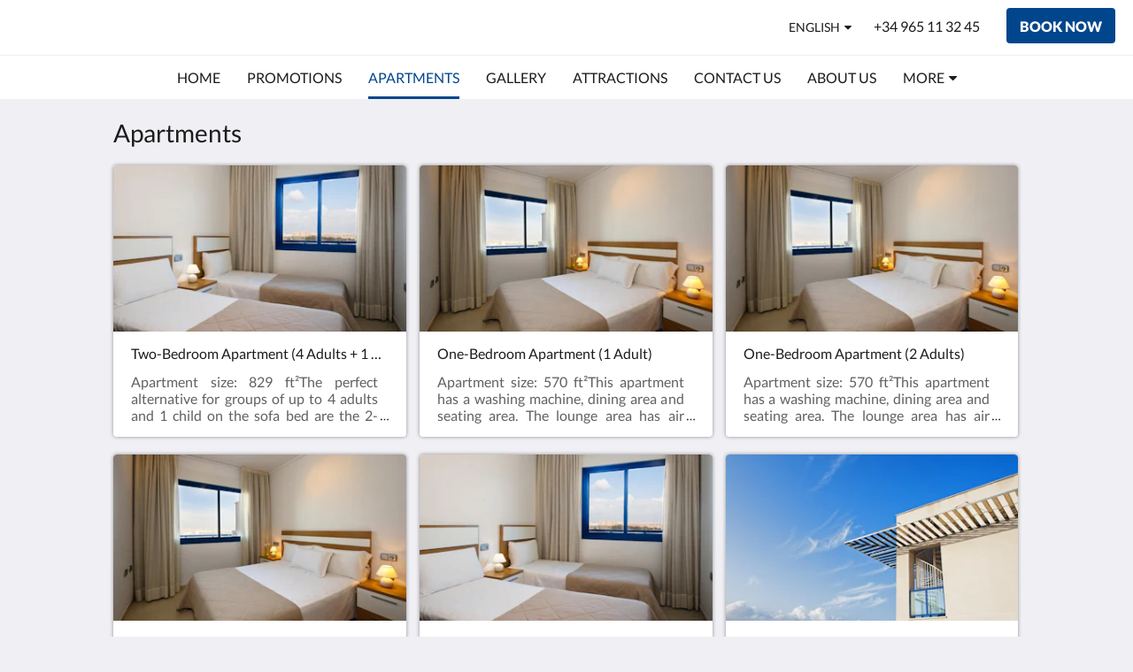

--- FILE ---
content_type: text/html
request_url: https://www.alicantehills.com/apartments.html
body_size: 7061
content:
<!doctype html><html lang="en" class="no-js"><head prefix="og: http://ogp.me/ns#"><meta charset="utf-8"><meta http-equiv="X-UA-Compatible" content="IE=edge"><meta name="viewport" content="width=device-width, initial-scale=1, maximum-scale=5"><link rel="icon" type="image/x-icon" href="//webbox-assets.siteminder.com/assets/images/favicon-home.ico"><title>Apartments | Alicante Hills</title><link rel="canonical" href="https://www.alicantehills.com/apartments.html"><link rel="alternate" hreflang="en" href="https://www.alicantehills.com/apartments.html"><link rel="alternate" hreflang="it" href="https://www.alicantehills.com/it/rooms.html"><link rel="alternate" hreflang="es" href="https://www.alicantehills.com/es/apartamentos.html"><meta name="robots" content="index, follow"><meta name="author" content="Alicante Hills"><meta name="description" content=""><meta property="og:title" content="Apartments"><meta property="og:type" content="website"><meta name="og:description" content=""><meta name="og:site_name" content="www.alicantehills.com"><meta name="og:locale" content="en"><meta property="og:locale:alternate" content="it"><meta property="og:locale:alternate" content="es"><meta property="og:url" content="https://www.alicantehills.com/apartments.html"><meta property="og:image" content=""><link rel="stylesheet" href="//webbox-assets.siteminder.com/assets/themes/css/themeAllycolorPalette3-735d31f11df49497b5a3f3617af7e01b.css"><script defer>window.smcv=window.smcv||{},window.smcv.fireWhenReady=function(n,e){var r,c=0,i=setInterval(function(){try{20===++c&&(console.warn(n+" failed indefinitely. "),clearInterval(i)),r=n.split(".").reduce(function(n,e){return n[e]},window)}catch(e){console.info("retrying..."+c+" "+n)}void 0!==r&&(e(),clearInterval(i))},500)};</script><script>
    window.propertyId= "290f3d88-3f5f-469e-85d9-0d4fe83cb0dc";
</script><script>(function(w,d,s,l,i){w[l]=w[l]||[];w[l].push({'gtm.start':
            new Date().getTime(),event:'gtm.js'});var f=d.getElementsByTagName(s)[0],
        j=d.createElement(s),dl=l!='dataLayer'?'&l='+l:'';j.async=true;j.src=
        'https://www.googletagmanager.com/gtm.js?id='+i+dl;f.parentNode.insertBefore(j,f);
    })(window,document,'script','dataLayer','GTM-WD6VSBF');</script><script defer>
    function initMap() {}
</script><link rel="stylesheet" type="text/css" href="//cdn.jsdelivr.net/npm/swiper@4.0.7/dist/css/swiper.min.css"><link rel="stylesheet" type="text/css" href="//cdn.jsdelivr.net/npm/photoswipe@4.1.2/dist/photoswipe.css"><link rel="stylesheet" type="text/css" href="//cdn.jsdelivr.net/npm/photoswipe@4.1.2/dist/default-skin/default-skin.css"><script type="application/ld+json">{"@context":"http://schema.org","@type":"ItemList","itemListElement":[{"@type":"ListItem","position":1,"url":"https://www.alicantehills.com/apartments/two-bedroom-apartment-4-adults-1-child.html"},{"@type":"ListItem","position":2,"url":"https://www.alicantehills.com/apartments/one-bedroom-apartment-1-adult.html"},{"@type":"ListItem","position":3,"url":"https://www.alicantehills.com/apartments/one-bedroom-apartment-2-adults.html"},{"@type":"ListItem","position":4,"url":"https://www.alicantehills.com/apartments/one-bedroom-apartment-2-adults-1-children-with-sofa-bed.html"},{"@type":"ListItem","position":5,"url":"https://www.alicantehills.com/apartments/two-bedroom-apartment-4-adults.html"},{"@type":"ListItem","position":6,"url":"https://www.alicantehills.com/apartments/two-bedroom-apartment-penthouse.html"},{"@type":"ListItem","position":7,"url":"https://www.alicantehills.com/apartments/three-bedroom-apartment-penthouse.html"}]}</script><script type="application/ld+json">{"@context": "http://schema.org","@type": "Hotel","description": "Welcome to - Alicante Hills Apartments","hasMap": "https://maps.googleapis.com/maps/api/staticmap?zoom=15&center=38.31447307,-0.52023053&size=1600x1200&sensor=false&markers=color:blue%7c38.31447307,-0.52023053","address": {"@type": "PostalAddress","addressLocality": "Alicante","addressRegion": "Alicante","postalCode": "3008","streetAddress": "Glorieta Reino Unido,","addressCountry": "Spain"},"geo": {"@type": "GeoCoordinates","latitude": 38.31447307,"longitude": -0.52023053},"telephone": "+34 965 11 32 45","url": "https://www.alicantehills.com","name": "Alicante Hills"}</script></head><body class="no_logo themeAlly colorPalette3 typography1 buttonStyle1 page-apartamentos lang-en"><header class="navbar navbar-fixed-top navbar-main"><nav class="menu_button"><a href="#" id="menubutton" type="button" class="navbar-toggle" aria-haspopup="true" aria-controls="hamburgerMenu"><span class="sr-only">Toggle navigation</span><span class="icon-bar"></span><span class="icon-bar"></span><span class="icon-bar"></span></a><ul id="hamburgerMenu" role="menu" aria-labelledby="menubutton"><li role="presentation" class="menuitem-language-switcher"><a type="menuitem" class="btn-language-switcher" id="languageSwitcher-a416901410af46ff868c0c1c104357dd" aria-haspopup="true" aria-controls="languageMenu-a416901410af46ff868c0c1c104357dd"><span aria-labelledby="languageSwitcher-a416901410af46ff868c0c1c104357dd" class="pull-left btn-language-switcher_label"><span class="languageCode">English</span></span></a><select name="ddlLanguages" id="ddlLanguages-a416901410af46ff868c0c1c104357dd" class="languages-native-dropdown" onchange="switchLanguage(this)"><option value="/apartments.html" selected>English</option><option value="/it/rooms.html">Italiano</option><option value="/es/apartamentos.html">Español</option></select><ul id="languageMenu-a416901410af46ff868c0c1c104357dd" class="dropdown-menu language-dropdown-menu" aria-labelledby="languageSwitcher"><li class="language-dropdown-menu__item"><a class="language-dropdown-menu__item-link current" hreflang="en" href="/apartments.html"><span class="language-label">English</span></a></li><li class="language-dropdown-menu__item"><a class="language-dropdown-menu__item-link " hreflang="it" href="/it/rooms.html"><span class="language-label">Italiano</span></a></li><li class="language-dropdown-menu__item"><a class="language-dropdown-menu__item-link " hreflang="es" href="/es/apartamentos.html"><span class="language-label">Español</span></a></li></ul></li><li role="presentation" class=" "><a role="menuitem" tabindex="0" href="/"><span tabindex="-1">Home</span></a></li><li role="presentation" class=" "><a role="menuitem" tabindex="0" href="/promotions.html"><span tabindex="-1">Promotions</span></a></li><li role="presentation" class=" active"><a role="menuitem" tabindex="0" href="/apartments.html"><span tabindex="-1">Apartments</span></a></li><li role="presentation" class=" "><a role="menuitem" tabindex="0" href="/gallery.html"><span tabindex="-1">Gallery</span></a></li><li role="presentation" class=" "><a role="menuitem" tabindex="0" href="/attractions.html"><span tabindex="-1">Attractions</span></a></li><li role="presentation" class="hidden-md "><a role="menuitem" tabindex="0" href="/contact-us.html"><span tabindex="-1">Contact Us</span></a></li><li role="presentation" class="hidden-md "><a role="menuitem" tabindex="0" href="/about-us.html"><span tabindex="-1">About Us</span></a></li><li role="presentation" class="hidden-md hidden-lg "><a role="menuitem" tabindex="0" href="/house-rules.html"><span tabindex="-1">HOUSE RULES</span></a></li><li role="presentation" class="hidden-md hidden-lg "><a role="menuitem" tabindex="0" href="/otros.html"><span tabindex="-1">OTHERS</span></a></li><li role="presentation" class="hidden-md hidden-lg "><a role="menuitem" tabindex="0" href="/cookies-policy.html"><span tabindex="-1">Cookies Policy</span></a></li><li role="presentation" class="hidden-md hidden-lg "><a role="menuitem" tabindex="0" href="/aviso-legal.html"><span tabindex="-1">Legal Notice</span></a></li><li role="presentation" class="hidden-md hidden-lg "><a role="menuitem" tabindex="0" href="/politica-de-privacidad.html"><span tabindex="-1">Privacy Policy</span></a></li><li class="more-link visible-md visible-md visible-md visible-lg visible-md visible-lg visible-md visible-lg visible-md visible-lg visible-md visible-lg"><a href="#" role="menuitem" aria-haspopup="true" aria-expanded="false" tabindex="0"><span tabindex="-1"> More <i class="fa fa-caret-down" aria-hidden="true"></i></span></a><ul role="menu" aria-label="More"><li role="presentation" class="visible-md "><a role="menuitem" tabindex="0" href="/contact-us.html"><span tabindex="-1">Contact Us</span></a></li><li role="presentation" class="visible-md "><a role="menuitem" tabindex="0" href="/about-us.html"><span tabindex="-1">About Us</span></a></li><li role="presentation" class="visible-md visible-lg "><a role="menuitem" tabindex="0" href="/house-rules.html"><span tabindex="-1">HOUSE RULES</span></a></li><li role="presentation" class="visible-md visible-lg "><a role="menuitem" tabindex="0" href="/otros.html"><span tabindex="-1">OTHERS</span></a></li><li role="presentation" class="visible-md visible-lg "><a role="menuitem" tabindex="0" href="/cookies-policy.html"><span tabindex="-1">Cookies Policy</span></a></li><li role="presentation" class="visible-md visible-lg "><a role="menuitem" tabindex="0" href="/aviso-legal.html"><span tabindex="-1">Legal Notice</span></a></li><li role="presentation" class="visible-md visible-lg "><a role="menuitem" tabindex="0" href="/politica-de-privacidad.html"><span tabindex="-1">Privacy Policy</span></a></li></ul></li></ul></nav><div class="navbar-right"><div class="dropdown language-switcher-wrapper"><button type="button" class="btn-language-switcher" id="languageSwitcher-2c2c26f1c0fe44f4b1082d69aa86a91f" data-toggle="dropdown" aria-haspopup="true" aria-controls="languageMenu-2c2c26f1c0fe44f4b1082d69aa86a91f" tabindex="0"><span tabindex="-1"><span aria-labelledby="languageSwitcher-2c2c26f1c0fe44f4b1082d69aa86a91f" aria-label="English" class="pull-left btn-language-switcher_label"><span class="languageCode">English</span></span></span></button><select name="ddlLanguages" id="ddlLanguages-2c2c26f1c0fe44f4b1082d69aa86a91f" class="languages-native-dropdown" onchange="switchLanguage(this)"><option value="/apartments.html" selected>English</option><option value="/it/rooms.html">Italiano</option><option value="/es/apartamentos.html">Español</option></select><ul id="languageMenu-2c2c26f1c0fe44f4b1082d69aa86a91f" class="dropdown-menu language-dropdown-menu" aria-labelledby="languageSwitcher"><li class="language-dropdown-menu__item"><a class="language-dropdown-menu__item-link current" hreflang="en" href="/apartments.html"><span class="language-label">English</span></a></li><li class="language-dropdown-menu__item"><a class="language-dropdown-menu__item-link " hreflang="it" href="/it/rooms.html"><span class="language-label">Italiano</span></a></li><li class="language-dropdown-menu__item"><a class="language-dropdown-menu__item-link " hreflang="es" href="/es/apartamentos.html"><span class="language-label">Español</span></a></li></ul></div><a href="tel:+34 965 11 32 45" class="btn header-contact--btn visible-xs visible-md" tabindex="0" aria-label="Contact Us: +34 965 11 32 45"><span tabindex="-1"><span class="fa fa-phone hidden-lg"></span></span></a><a href="tel:+34 965 11 32 45" class="btn header-contact--link hidden-xs hidden-md" tabindex="0"><span tabindex="-1"> +34 965 11 32 45 </span></a><div role="dialog" id="contactModal" aria-labelledby="contactModalLabel" aria-modal="true" class="hidden"><div class="modal-header"><button class="close" aria-label="Close" onclick="closeDialog(this)" tabindex="0"><span tabindex="-1"><i class="fa fa-close" aria-hidden="true"></i></span></button><h2 id="contactModalLabel">Contact Us</h2></div><div class="modal-body"><div class="modal-body_number"><h3 class="modal-body_label">Telephone Number 1</h3><a href="tel:+34 965 11 32 45" class="modal-body_link">+34 965 11 32 45</a></div></div></div><form class="booking-button-form text-center" target="_blank" action="https://app.thebookingbutton.com/properties/alicantehillsdirect" method="GET" autocomplete="off"><input type="hidden" name="locale" value="en"><input type="hidden" name="referrer" value="canvas"><button type="submit" class="btn btn-primary navbar-btn navbar-booking-btn " tabindex="0"><span tabindex="-1">Book Now</span></button></form></div></header><a href="#afterNavAnchor" data-scroll class="skip-link">Skip past navigation</a><nav class="navbar-links"><ul id="menubar" role="menubar"><li role="presentation" class=" "><a role="menuitem" tabindex="0" href="/"><span tabindex="-1">Home</span></a></li><li role="presentation" class=" "><a role="menuitem" tabindex="0" href="/promotions.html"><span tabindex="-1">Promotions</span></a></li><li role="presentation" class=" active"><a role="menuitem" tabindex="0" href="/apartments.html"><span tabindex="-1">Apartments</span></a></li><li role="presentation" class=" "><a role="menuitem" tabindex="0" href="/gallery.html"><span tabindex="-1">Gallery</span></a></li><li role="presentation" class=" "><a role="menuitem" tabindex="0" href="/attractions.html"><span tabindex="-1">Attractions</span></a></li><li role="presentation" class="hidden-md "><a role="menuitem" tabindex="0" href="/contact-us.html"><span tabindex="-1">Contact Us</span></a></li><li role="presentation" class="hidden-md "><a role="menuitem" tabindex="0" href="/about-us.html"><span tabindex="-1">About Us</span></a></li><li role="presentation" class="hidden-md hidden-lg "><a role="menuitem" tabindex="0" href="/house-rules.html"><span tabindex="-1">HOUSE RULES</span></a></li><li role="presentation" class="hidden-md hidden-lg "><a role="menuitem" tabindex="0" href="/otros.html"><span tabindex="-1">OTHERS</span></a></li><li role="presentation" class="hidden-md hidden-lg "><a role="menuitem" tabindex="0" href="/cookies-policy.html"><span tabindex="-1">Cookies Policy</span></a></li><li role="presentation" class="hidden-md hidden-lg "><a role="menuitem" tabindex="0" href="/aviso-legal.html"><span tabindex="-1">Legal Notice</span></a></li><li role="presentation" class="hidden-md hidden-lg "><a role="menuitem" tabindex="0" href="/politica-de-privacidad.html"><span tabindex="-1">Privacy Policy</span></a></li><li class="more-link visible-md visible-md visible-md visible-lg visible-md visible-lg visible-md visible-lg visible-md visible-lg visible-md visible-lg"><a href="#" role="menuitem" aria-haspopup="true" aria-expanded="false" tabindex="0"><span tabindex="-1"> More <i class="fa fa-caret-down" aria-hidden="true"></i></span></a><ul role="menu" aria-label="More"><li role="presentation" class="visible-md "><a role="menuitem" tabindex="0" href="/contact-us.html"><span tabindex="-1">Contact Us</span></a></li><li role="presentation" class="visible-md "><a role="menuitem" tabindex="0" href="/about-us.html"><span tabindex="-1">About Us</span></a></li><li role="presentation" class="visible-md visible-lg "><a role="menuitem" tabindex="0" href="/house-rules.html"><span tabindex="-1">HOUSE RULES</span></a></li><li role="presentation" class="visible-md visible-lg "><a role="menuitem" tabindex="0" href="/otros.html"><span tabindex="-1">OTHERS</span></a></li><li role="presentation" class="visible-md visible-lg "><a role="menuitem" tabindex="0" href="/cookies-policy.html"><span tabindex="-1">Cookies Policy</span></a></li><li role="presentation" class="visible-md visible-lg "><a role="menuitem" tabindex="0" href="/aviso-legal.html"><span tabindex="-1">Legal Notice</span></a></li><li role="presentation" class="visible-md visible-lg "><a role="menuitem" tabindex="0" href="/politica-de-privacidad.html"><span tabindex="-1">Privacy Policy</span></a></li></ul></li></ul></nav><div id="afterNavAnchor" class="skip-to" tabindex="-1"></div><main><div id="content"><section class="standard-list-page room-types-list-page"><header class="header"><h1 class="page-header"><span class="page-header_title">Apartments</span><a href="/" class="backlink visible-xs"><i class="fa fa-angle-left" aria-label="Go back to previous page"></i></a></h1></header><section class="room-types-promo container"><div class="room-types swiper-container swiper-disabled"><ul class="swiper-wrapper"><li class="swiper-slide swiper-slide--odd"><a class="standard-promo-image" href="/apartments/two-bedroom-apartment-4-adults-1-child.html"><figure><picture class="card-image card-image--room"><source media="(max-width: 425px)" data-srcset="//webbox.imgix.net/images/jcfqcdslwxoftous/4589da13-0b3d-4568-a277-78b75b9b917e.jpg?auto=format,compress&amp;fit=crop&amp;crop=entropy&amp;w=335&amp;h=190&amp;q=55 1x, //webbox.imgix.net/images/jcfqcdslwxoftous/4589da13-0b3d-4568-a277-78b75b9b917e.jpg?auto=format,compress&amp;fit=crop&amp;crop=entropy&amp;w=335&amp;h=190&amp;dpr=2&amp;q=20 2x"><source media="(min-width: 426px)" data-srcset="//webbox.imgix.net/images/jcfqcdslwxoftous/4589da13-0b3d-4568-a277-78b75b9b917e.jpg?auto=format,compress&amp;fit=crop&amp;crop=entropy&amp;w=350&amp;h=200&amp;q=55 1x, //webbox.imgix.net/images/jcfqcdslwxoftous/4589da13-0b3d-4568-a277-78b75b9b917e.jpg?auto=format,compress&amp;fit=crop&amp;crop=entropy&amp;w=350&amp;h=200&amp;dpr=2&amp;q=20 2x"><source media="(min-width: 1064px)" data-srcset="//webbox.imgix.net/images/jcfqcdslwxoftous/4589da13-0b3d-4568-a277-78b75b9b917e.jpg?auto=format,compress&amp;fit=crop&amp;crop=entropy&amp;w=344&amp;h=190&amp;q=55 1x, //webbox.imgix.net/images/jcfqcdslwxoftous/4589da13-0b3d-4568-a277-78b75b9b917e.jpg?auto=format,compress&amp;fit=crop&amp;crop=entropy&amp;w=344&amp;h=190&amp;dpr=2&amp;q=20 2x"><img src="[data-uri]" class="lazyload" alt="Two-Bedroom Apartment (4 Adults + 1 Child)" aria-hidden="true"></picture><figcaption><strong class="display-name">Two-Bedroom Apartment (4 Adults + 1 Child)</strong><div class="ellipsis"> Apartment size: 829 ft²The perfect alternative for groups of up to 4 adults and 1 child on the sofa bed are the 2-bedroom apartments in Alicante Hills. The equipment of this type of accommodation is similar to that of one-bedroom apartments.This apartment has simple, modern décor with wooden furniture and tiled floors. It also has a private terrace or balcony.The apartment consists of a double bedroom, a bedroom with 2 single beds, 2 bathrooms, a living room with a sofa bed and a flat-screen TV. The kitchenette is equipped with a fridge, ceramic hob and washing machine.At the reception desk, there is a safe available for a supplement of € 5 per day. We also have (under availability) hair dryer, kettle, iron and ironing board, previously leaving a deposit of € 10.You will be asked for a card upon arrival as a guarantee of the apartment and you will be charged 200€ to cover possible damages that will be returned within a maximum period of 24 hours after check-out. </div></figcaption></figure></a></li><li class="swiper-slide swiper-slide--even"><a class="standard-promo-image" href="/apartments/one-bedroom-apartment-1-adult.html"><figure><picture class="card-image card-image--room"><source media="(max-width: 425px)" data-srcset="//webbox.imgix.net/images/jcfqcdslwxoftous/66241a6b-566f-4820-abc1-c93e25f71918.jpg?auto=format,compress&amp;fit=crop&amp;crop=entropy&amp;w=335&amp;h=190&amp;q=55 1x, //webbox.imgix.net/images/jcfqcdslwxoftous/66241a6b-566f-4820-abc1-c93e25f71918.jpg?auto=format,compress&amp;fit=crop&amp;crop=entropy&amp;w=335&amp;h=190&amp;dpr=2&amp;q=20 2x"><source media="(min-width: 426px)" data-srcset="//webbox.imgix.net/images/jcfqcdslwxoftous/66241a6b-566f-4820-abc1-c93e25f71918.jpg?auto=format,compress&amp;fit=crop&amp;crop=entropy&amp;w=350&amp;h=200&amp;q=55 1x, //webbox.imgix.net/images/jcfqcdslwxoftous/66241a6b-566f-4820-abc1-c93e25f71918.jpg?auto=format,compress&amp;fit=crop&amp;crop=entropy&amp;w=350&amp;h=200&amp;dpr=2&amp;q=20 2x"><source media="(min-width: 1064px)" data-srcset="//webbox.imgix.net/images/jcfqcdslwxoftous/66241a6b-566f-4820-abc1-c93e25f71918.jpg?auto=format,compress&amp;fit=crop&amp;crop=entropy&amp;w=344&amp;h=190&amp;q=55 1x, //webbox.imgix.net/images/jcfqcdslwxoftous/66241a6b-566f-4820-abc1-c93e25f71918.jpg?auto=format,compress&amp;fit=crop&amp;crop=entropy&amp;w=344&amp;h=190&amp;dpr=2&amp;q=20 2x"><img src="[data-uri]" class="lazyload" alt="One-Bedroom Apartment (1 Adult)" aria-hidden="true"></picture><figcaption><strong class="display-name">One-Bedroom Apartment (1 Adult)</strong><div class="ellipsis"> Apartment size: 570 ft²This apartment has a washing machine, dining area and seating area.&nbsp;The lounge area has air conditioning.The one-bedroom apartments of Alicante Hills are ideal for people traveling alone or couples.&nbsp;All of them come equipped with private bathroom, terrace or balcony, air conditioning in the living room and air with heat pump, and television.This apartment has simple, modern décor with wooden furniture and tiled floors.&nbsp;The apartment consists of 1 double bedroom, a private bathroom, a living room with a sofa bed and a flat-screen TV.&nbsp;The kitchenette is equipped with a fridge, ceramic hob and washing machine.At the reception desk, there is a safe available for a supplement of € 5 per day.&nbsp;We also have (under availability) hair dryer, kettle, iron and ironing board, previously leaving a deposit of € 10.You will be asked for a card upon arrival as a guarantee of the apartment and you will be charged 200€ to cover possible damages that will be returned within a maximum period of 24 hours after check-out. </div></figcaption></figure></a></li><li class="swiper-slide swiper-slide--odd"><a class="standard-promo-image" href="/apartments/one-bedroom-apartment-2-adults.html"><figure><picture class="card-image card-image--room"><source media="(max-width: 425px)" data-srcset="//webbox.imgix.net/images/jcfqcdslwxoftous/66241a6b-566f-4820-abc1-c93e25f71918.jpg?auto=format,compress&amp;fit=crop&amp;crop=entropy&amp;w=335&amp;h=190&amp;q=55 1x, //webbox.imgix.net/images/jcfqcdslwxoftous/66241a6b-566f-4820-abc1-c93e25f71918.jpg?auto=format,compress&amp;fit=crop&amp;crop=entropy&amp;w=335&amp;h=190&amp;dpr=2&amp;q=20 2x"><source media="(min-width: 426px)" data-srcset="//webbox.imgix.net/images/jcfqcdslwxoftous/66241a6b-566f-4820-abc1-c93e25f71918.jpg?auto=format,compress&amp;fit=crop&amp;crop=entropy&amp;w=350&amp;h=200&amp;q=55 1x, //webbox.imgix.net/images/jcfqcdslwxoftous/66241a6b-566f-4820-abc1-c93e25f71918.jpg?auto=format,compress&amp;fit=crop&amp;crop=entropy&amp;w=350&amp;h=200&amp;dpr=2&amp;q=20 2x"><source media="(min-width: 1064px)" data-srcset="//webbox.imgix.net/images/jcfqcdslwxoftous/66241a6b-566f-4820-abc1-c93e25f71918.jpg?auto=format,compress&amp;fit=crop&amp;crop=entropy&amp;w=344&amp;h=190&amp;q=55 1x, //webbox.imgix.net/images/jcfqcdslwxoftous/66241a6b-566f-4820-abc1-c93e25f71918.jpg?auto=format,compress&amp;fit=crop&amp;crop=entropy&amp;w=344&amp;h=190&amp;dpr=2&amp;q=20 2x"><img src="[data-uri]" class="lazyload" alt="One-Bedroom Apartment (2 Adults)" aria-hidden="true"></picture><figcaption><strong class="display-name">One-Bedroom Apartment (2 Adults)</strong><div class="ellipsis"> Apartment size: 570 ft²This apartment has a washing machine, dining area and seating area.&nbsp;The lounge area has air conditioning.The one-bedroom apartments of Alicante Hills are ideal for people traveling alone or couples.&nbsp;All of them come equipped with private bathroom, terrace or balcony, air conditioning in the living room and air with heat pump, and television.This apartment has simple, modern décor with wooden furniture and tiled floors.&nbsp;The apartment consists of 1 double bedroom, a private bathroom, a living room with a sofa bed and a flat-screen TV.&nbsp;The kitchenette is equipped with a fridge, ceramic hob and washing machine.At the reception desk, there is a safe available for a supplement of € 5 per day.&nbsp;We also have (under availability) hair dryer, kettle, iron and ironing board, previously leaving a deposit of € 10.You will be asked for a card upon arrival as a guarantee of the apartment and you will be charged 200€ to cover possible damages that will be returned within a maximum period of 24 hours after check-out. </div></figcaption></figure></a></li><li class="swiper-slide swiper-slide--even"><a class="standard-promo-image" href="/apartments/one-bedroom-apartment-2-adults-1-children-with-sofa-bed.html"><figure><picture class="card-image card-image--room"><source media="(max-width: 425px)" data-srcset="//webbox.imgix.net/images/jcfqcdslwxoftous/66241a6b-566f-4820-abc1-c93e25f71918.jpg?auto=format,compress&amp;fit=crop&amp;crop=entropy&amp;w=335&amp;h=190&amp;q=55 1x, //webbox.imgix.net/images/jcfqcdslwxoftous/66241a6b-566f-4820-abc1-c93e25f71918.jpg?auto=format,compress&amp;fit=crop&amp;crop=entropy&amp;w=335&amp;h=190&amp;dpr=2&amp;q=20 2x"><source media="(min-width: 426px)" data-srcset="//webbox.imgix.net/images/jcfqcdslwxoftous/66241a6b-566f-4820-abc1-c93e25f71918.jpg?auto=format,compress&amp;fit=crop&amp;crop=entropy&amp;w=350&amp;h=200&amp;q=55 1x, //webbox.imgix.net/images/jcfqcdslwxoftous/66241a6b-566f-4820-abc1-c93e25f71918.jpg?auto=format,compress&amp;fit=crop&amp;crop=entropy&amp;w=350&amp;h=200&amp;dpr=2&amp;q=20 2x"><source media="(min-width: 1064px)" data-srcset="//webbox.imgix.net/images/jcfqcdslwxoftous/66241a6b-566f-4820-abc1-c93e25f71918.jpg?auto=format,compress&amp;fit=crop&amp;crop=entropy&amp;w=344&amp;h=190&amp;q=55 1x, //webbox.imgix.net/images/jcfqcdslwxoftous/66241a6b-566f-4820-abc1-c93e25f71918.jpg?auto=format,compress&amp;fit=crop&amp;crop=entropy&amp;w=344&amp;h=190&amp;dpr=2&amp;q=20 2x"><img src="[data-uri]" class="lazyload" alt="One-Bedroom Apartment (2 adults + 1 children) with Sofa Bed" aria-hidden="true"></picture><figcaption><strong class="display-name">One-Bedroom Apartment (2 adults + 1 children) with Sofa Bed</strong><div class="ellipsis"> Apartment size: 570 ft²This apartment has a private terrace. It features simple, modern décor with wooden furniture and tiled floors. There is a double bedroom, and a sofa bed and flat-screen TV in the lounge. Kitchenettes include a fridge, electric hob and washing machine. The lounge area is air conditioned.This apartment has simple, modern décor with wooden furniture and tiled floors.&nbsp;At the reception desk, there is a safe available for a supplement of € 5 per day.&nbsp;We also have (under availability) hair dryer, kettle, iron and ironing board, previously leaving a deposit of € 10.You will be asked for a card upon arrival as a guarantee of the apartment and you will be charged 200€ to cover possible damages that will be returned within a maximum period of 24 hours after check-out. </div></figcaption></figure></a></li><li class="swiper-slide swiper-slide--odd"><a class="standard-promo-image" href="/apartments/two-bedroom-apartment-4-adults.html"><figure><picture class="card-image card-image--room"><source media="(max-width: 425px)" data-srcset="//webbox.imgix.net/images/jcfqcdslwxoftous/4589da13-0b3d-4568-a277-78b75b9b917e.jpg?auto=format,compress&amp;fit=crop&amp;crop=entropy&amp;w=335&amp;h=190&amp;q=55 1x, //webbox.imgix.net/images/jcfqcdslwxoftous/4589da13-0b3d-4568-a277-78b75b9b917e.jpg?auto=format,compress&amp;fit=crop&amp;crop=entropy&amp;w=335&amp;h=190&amp;dpr=2&amp;q=20 2x"><source media="(min-width: 426px)" data-srcset="//webbox.imgix.net/images/jcfqcdslwxoftous/4589da13-0b3d-4568-a277-78b75b9b917e.jpg?auto=format,compress&amp;fit=crop&amp;crop=entropy&amp;w=350&amp;h=200&amp;q=55 1x, //webbox.imgix.net/images/jcfqcdslwxoftous/4589da13-0b3d-4568-a277-78b75b9b917e.jpg?auto=format,compress&amp;fit=crop&amp;crop=entropy&amp;w=350&amp;h=200&amp;dpr=2&amp;q=20 2x"><source media="(min-width: 1064px)" data-srcset="//webbox.imgix.net/images/jcfqcdslwxoftous/4589da13-0b3d-4568-a277-78b75b9b917e.jpg?auto=format,compress&amp;fit=crop&amp;crop=entropy&amp;w=344&amp;h=190&amp;q=55 1x, //webbox.imgix.net/images/jcfqcdslwxoftous/4589da13-0b3d-4568-a277-78b75b9b917e.jpg?auto=format,compress&amp;fit=crop&amp;crop=entropy&amp;w=344&amp;h=190&amp;dpr=2&amp;q=20 2x"><img src="[data-uri]" class="lazyload" alt="Two-Bedroom Apartment (4 Adults)" aria-hidden="true"></picture><figcaption><strong class="display-name">Two-Bedroom Apartment (4 Adults)</strong><div class="ellipsis"> Apartment size: 829 ft²The perfect alternative for groups of up to 4 adults and 1 child on the sofa bed are the 2-bedroom apartments in Alicante Hills. The equipment of this type of accommodation is similar to that of one-bedroom apartments.This apartment has simple, modern décor with wooden furniture and tiled floors. It also has a private terrace or balcony.The apartment consists of a double bedroom, a bedroom with 2 single beds, 2 bathrooms, a living room with a sofa bed and a flat-screen TV. The kitchenette is equipped with a fridge, ceramic hob and washing machine.At the reception desk, there is a safe available for a supplement of € 5 per day. We also have (under availability) hair dryer, kettle, iron and ironing board, previously leaving a deposit of € 10.You will be asked for a card upon arrival as a guarantee of the apartment and you will be charged 200€ to cover possible damages that will be returned within a maximum period of 24 hours after check-out. </div></figcaption></figure></a></li><li class="swiper-slide swiper-slide--even"><a class="standard-promo-image" href="/apartments/two-bedroom-apartment-penthouse.html"><figure><picture class="card-image card-image--room"><source media="(max-width: 425px)" data-srcset="//webbox.imgix.net/images/jcfqcdslwxoftous/cc29e28d-bef6-406e-ae40-bb438cb6b9d0.jpg?auto=format,compress&amp;fit=crop&amp;crop=entropy&amp;w=335&amp;h=190&amp;q=55 1x, //webbox.imgix.net/images/jcfqcdslwxoftous/cc29e28d-bef6-406e-ae40-bb438cb6b9d0.jpg?auto=format,compress&amp;fit=crop&amp;crop=entropy&amp;w=335&amp;h=190&amp;dpr=2&amp;q=20 2x"><source media="(min-width: 426px)" data-srcset="//webbox.imgix.net/images/jcfqcdslwxoftous/cc29e28d-bef6-406e-ae40-bb438cb6b9d0.jpg?auto=format,compress&amp;fit=crop&amp;crop=entropy&amp;w=350&amp;h=200&amp;q=55 1x, //webbox.imgix.net/images/jcfqcdslwxoftous/cc29e28d-bef6-406e-ae40-bb438cb6b9d0.jpg?auto=format,compress&amp;fit=crop&amp;crop=entropy&amp;w=350&amp;h=200&amp;dpr=2&amp;q=20 2x"><source media="(min-width: 1064px)" data-srcset="//webbox.imgix.net/images/jcfqcdslwxoftous/cc29e28d-bef6-406e-ae40-bb438cb6b9d0.jpg?auto=format,compress&amp;fit=crop&amp;crop=entropy&amp;w=344&amp;h=190&amp;q=55 1x, //webbox.imgix.net/images/jcfqcdslwxoftous/cc29e28d-bef6-406e-ae40-bb438cb6b9d0.jpg?auto=format,compress&amp;fit=crop&amp;crop=entropy&amp;w=344&amp;h=190&amp;dpr=2&amp;q=20 2x"><img src="[data-uri]" class="lazyload" alt="Two-Bedroom Apartment - Penthouse" aria-hidden="true"></picture><figcaption><strong class="display-name">Two-Bedroom Apartment - Penthouse</strong><div class="ellipsis"> Apartment size: 753&nbsp;ft²This penthouse apartment has a private terrace. It features simple, modern décor with wooden furniture and tiled floors. There is a double and a twin bedroom, and a sofa bed and flat-screen TV in the lounge. Kitchenettes include a fridge, electric hob and washing machine. There is an extra charge for use of the safe. The lounge area is air conditioned.You will be asked for a card upon arrival as a guarantee of the apartment and you will be charged 200€ to cover possible damages that will be returned within a maximum period of 24 hours after check-out. </div></figcaption></figure></a></li><li class="swiper-slide swiper-slide--odd"><a class="standard-promo-image" href="/apartments/three-bedroom-apartment-penthouse.html"><figure><picture class="card-image card-image--room"><source media="(max-width: 425px)" data-srcset="//webbox.imgix.net/images/jcfqcdslwxoftous/cc29e28d-bef6-406e-ae40-bb438cb6b9d0.jpg?auto=format,compress&amp;fit=crop&amp;crop=entropy&amp;w=335&amp;h=190&amp;q=55 1x, //webbox.imgix.net/images/jcfqcdslwxoftous/cc29e28d-bef6-406e-ae40-bb438cb6b9d0.jpg?auto=format,compress&amp;fit=crop&amp;crop=entropy&amp;w=335&amp;h=190&amp;dpr=2&amp;q=20 2x"><source media="(min-width: 426px)" data-srcset="//webbox.imgix.net/images/jcfqcdslwxoftous/cc29e28d-bef6-406e-ae40-bb438cb6b9d0.jpg?auto=format,compress&amp;fit=crop&amp;crop=entropy&amp;w=350&amp;h=200&amp;q=55 1x, //webbox.imgix.net/images/jcfqcdslwxoftous/cc29e28d-bef6-406e-ae40-bb438cb6b9d0.jpg?auto=format,compress&amp;fit=crop&amp;crop=entropy&amp;w=350&amp;h=200&amp;dpr=2&amp;q=20 2x"><source media="(min-width: 1064px)" data-srcset="//webbox.imgix.net/images/jcfqcdslwxoftous/cc29e28d-bef6-406e-ae40-bb438cb6b9d0.jpg?auto=format,compress&amp;fit=crop&amp;crop=entropy&amp;w=344&amp;h=190&amp;q=55 1x, //webbox.imgix.net/images/jcfqcdslwxoftous/cc29e28d-bef6-406e-ae40-bb438cb6b9d0.jpg?auto=format,compress&amp;fit=crop&amp;crop=entropy&amp;w=344&amp;h=190&amp;dpr=2&amp;q=20 2x"><img src="[data-uri]" class="lazyload" alt="Three-Bedroom Apartment - Penthouse" aria-hidden="true"></picture><figcaption><strong class="display-name">Three-Bedroom Apartment - Penthouse</strong><div class="ellipsis"> Apartment size: 753 ft²Large families or groups of friends will feel at home in the penthouses of Alicante Hills. Spacious and modern spaces with all the equipment of the previous modalities (apartments of one or two bedrooms) with a private terrace, where you can enjoy the views and relax at any time of the day.This penthouse apartment has modern, simple décor, a private terrace, wooden furniture and tiled floors.The apartment has a double bedroom and 2 bedrooms with 2 single beds, a living room with a sofa bed and a flat-screen satellite TV, and a kitchenette with a fridge, ceramic hob and washing machine.At the reception desk, there is a safe available for a supplement of € 5 per day. We also have (under availability) hair dryer, kettle, iron and ironing board, previously leaving a deposit of € 10.You will be asked for a card upon arrival as a guarantee of the apartment and you will be charged 200€ to cover possible damages that will be returned within a maximum period of 24 hours after check-out. </div></figcaption></figure></a></li></ul></div></section></section></div><div id="footer"><footer><div class="container"><section class="section section-address" id="footer-address"><address class="address"><h4 class="section-name">Alicante Hills</h4><div class="wrapper"><a href="//maps.google.com/maps/place/Alicante+Hills/@38.31447307,-0.52023053,18z" aria-label="Google Maps - Opens in a new window" target="_blank" rel="noopener" class="contact-tile"><i class="fa fa-map"></i><div class="wrapper"><span class="itemprop"> Glorieta Reino Unido,<br> Alicante Alicante 3008<br> Spain </span></div></a><a href="tel:+34 965 11 32 45" class="contact-tile"><i class="fa fa-phone"></i><div class="wrapper"><span class="itemprop">+34 965 11 32 45</span></div></a><a href="mailto:reservas@alicantehills.com" class="contact-tile"><i class="fa fa-envelope"></i><div class="wrapper"><span class="itemprop">reservas@alicantehills.com</span></div></a></div></address></section><div class="section section-links" id="footer-pages"><section id="footer-pages1"><h4 class="section-name accordion-button" id="tab1" aria-selected="false" aria-controls="panel1" aria-expanded="false" role="tab" tabindex="0"><span tabindex="-1">Acerca de</span></h4><div id="panel1" class="panel accordion" aria-labelledby="tab2" aria-hidden="true" role="tabpanel"><ul><li><a href="/aviso-legal.html">Legal Notice</a></li><li><a href="/politica-de-privacidad.html">Privacy Policy</a></li><li><a href="/cookies-policy.html">Cookies Policy</a></li></ul></div></section></div><section class="section section-language" id="language-switcher"><a type="menuitem" class="btn-language-switcher" id="languageSwitcher-25d0181167a44f37a719fcd16c02e066" aria-haspopup="true" aria-controls="languageMenu-25d0181167a44f37a719fcd16c02e066"><span aria-labelledby="languageSwitcher-25d0181167a44f37a719fcd16c02e066" class="pull-left btn-language-switcher_label"><span class="languageCode">English</span></span></a><select name="ddlLanguages" id="ddlLanguages-25d0181167a44f37a719fcd16c02e066" class="languages-native-dropdown" onchange="switchLanguage(this)"><option value="/apartments.html" selected>English</option><option value="/it/rooms.html">Italiano</option><option value="/es/apartamentos.html">Español</option></select><ul id="languageMenu-25d0181167a44f37a719fcd16c02e066" class="dropdown-menu language-dropdown-menu" aria-labelledby="languageSwitcher"><li class="language-dropdown-menu__item"><a class="language-dropdown-menu__item-link current" hreflang="en" href="/apartments.html"><span class="language-label">English</span></a></li><li class="language-dropdown-menu__item"><a class="language-dropdown-menu__item-link " hreflang="it" href="/it/rooms.html"><span class="language-label">Italiano</span></a></li><li class="language-dropdown-menu__item"><a class="language-dropdown-menu__item-link " hreflang="es" href="/es/apartamentos.html"><span class="language-label">Español</span></a></li></ul></section></div><div class="common-footer-wrapper"><div class="container common-footer"><div class="common-footer"><span class="section-name copyright-text"><span class="fa fa-copyright"></span><span class="fa-copyright__year"></span> All rights reserved</span><div class="footer-languages"><div class="languages"><a id="en" class="btn-lang" aria-label="English" href="/apartments.html"><span>English</span></a><a id="it" class="btn-lang" aria-label="Italian" href="/it/rooms.html"><span>Italiano</span></a><a id="es" class="btn-lang" aria-label="Spanish" href="/es/apartamentos.html"><span>Español</span></a></div></div><div class="footer-branding"><p class="brand">Powered by <a target="_blank" rel="noopener" href="https://www.siteminder.com/canvas">Canvas</a></p></div></div></div></div></footer></div></main><div id="dialog_layer" class="hidden"></div><div class="pswp" tabindex="-1" role="dialog" aria-hidden="true"><div class="pswp__bg"></div><div class="pswp__scroll-wrap"><div class="pswp__container"><div class="pswp__item"></div><div class="pswp__item"></div><div class="pswp__item"></div></div><div class="pswp__ui pswp__ui--hidden"><div class="pswp__top-bar"><div class="pswp__counter"></div><button class="pswp__button pswp__button--close" title="Close (Esc)"></button><button class="pswp__button pswp__button--fs" title="Toggle fullscreen"></button><button class="pswp__button pswp__button--zoom" title="Zoom in/out"></button><div class="pswp__preloader"><div class="pswp__preloader__icn"><div class="pswp__preloader__cut"><div class="pswp__preloader__donut"></div></div></div></div></div><button class="pswp__button pswp__button--arrow--left" title="Previous (arrow left)"></button><button class="pswp__button pswp__button--arrow--right" title="Next (arrow right)"></button><div class="pswp__caption"><div class="pswp__caption__center"></div></div></div></div></div><div aria-live="assertive" class="vh notification"></div><script defer>function switchLanguage(option) { window.location.href = option.value; }</script><script defer>function switchLanguage(option) { window.location.href = option.value; }</script><script defer>
    document.addEventListener("DOMContentLoaded", function () {
        var $modal = document.querySelector('[aria-modal="true"]');
        var $dialogLayer = document.getElementById('dialog_layer');
        if ($modal && $dialogLayer) {
            $dialogLayer.appendChild($modal);
        }
    });
</script><script defer>function switchLanguage(option) { window.location.href = option.value; }</script><script type="application/javascript" defer>
    (function () {
        var languageBtns = [].slice.call(document.querySelectorAll(".btn-lang"));
        if (!!languageBtns.length) {
            
            var lang = document.getElementById('en');
            var match = window.location.pathname.match("/(.+?)/");
            if (!!match && match.length > 1 && document.getElementById(match[1])) {
                lang = document.getElementById(window.location.pathname.match("/(.+?)/")[1]);
            }
            lang.classList.add("active");
            
            var minSize = getComputedStyle(languageBtns[0])['min-width'];
            var maxSize = Math.max.apply(Math, languageBtns.map(function (btn) {
                return btn.clientWidth;
            }));
            if (maxSize > minSize) {
                languageBtns.style.minWidth = maxSize;
            }
        }
    })();
</script><script type="application/javascript" defer>
    document.querySelector('.fa-copyright__year').textContent = new Date().getFullYear()
</script><script defer>
    var externalLinkMessage = 'Opens in a new window';
</script><script type="text/javascript" defer>
    if (/MSIE \d|Trident.*rv:/.test(navigator.userAgent)) {
        document.write('<script src="https://cdn.jsdelivr.net/npm/ie10-viewport-bug-workaround.js@1.0.0/ie10-viewport-bug-workaround.min.js" async><\/script>');
        document.write('<script src="https://cdn.jsdelivr.net/npm/proto-polyfill@1.5.0/index.min.js" async><\/script>');
        document.write('<script src="https://cdn.jsdelivr.net/npm/picturefill@3.0.2/dist/picturefill.min.js" async><\/script>');
    }
</script><script src="https://cdn.jsdelivr.net/npm/lodash3@3.10.1/index.min.js" async defer></script><script src="https://cdn.jsdelivr.net/npm/moment@2.19.4/moment.min.js" async defer></script><script src="https://cdn.jsdelivr.net/npm/swiper@4.0.7/dist/js/swiper.min.js" async defer></script><script src="https://cdn.jsdelivr.net/npm/photoswipe@4.1.2/dist/photoswipe.min.js" async defer></script><script src="https://cdn.jsdelivr.net/npm/photoswipe@4.1.2/dist/photoswipe-ui-default.min.js" async defer></script><script src="https://cdn.jsdelivr.net/npm/@nikches/vanilla-text-mask@3.2.2/dist/vanillaTextMask.min.js" async defer></script><script src="https://cdn.jsdelivr.net/npm/smooth-scroll@12.1.5/dist/js/smooth-scroll.min.js" async defer></script><script src="https://cdn.jsdelivr.net/npm/jquery@3.3.1/dist/jquery.min.js" async defer></script><script src="https://cdn.jsdelivr.net/npm/lazysizes@4.0.1/lazysizes.min.js" async defer></script><script src="https://cdn.jsdelivr.net/npm/css-vars-ponyfill@2" async defer></script><script src="//canvas.siteminder.com/assets/a11y-utils.compressed.js?v=9.4.6" async defer></script><script src="//canvas.siteminder.com/assets/web.compressed.js?v=9.4.6" async defer></script><script src="//maps.googleapis.com/maps/api/js?v=3&amp;key=AIzaSyA_wTmA-dW7anKC9EfJ6BnWKV1RBUhY3yM&amp;callback=initMap" async defer></script><script defer>
    window.isPublish = true
</script></body></html>